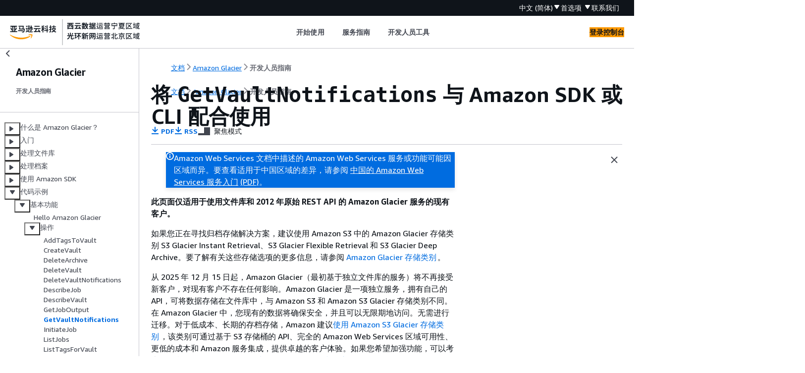

--- FILE ---
content_type: text/html
request_url: https://docs.amazonaws.cn/amazonglacier/latest/dev/example_glacier_GetVaultNotifications_section.html
body_size: 4674
content:
<!DOCTYPE html>
    <html xmlns="http://www.w3.org/1999/xhtml" lang="zh-CN"><head><meta http-equiv="Content-Type" content="text/html; charset=UTF-8" /><title>将 GetVaultNotifications 与 Amazon SDK 或 CLI 配合使用 - Amazon Glacier</title><meta name="viewport" content="width=device-width,initial-scale=1" /><meta name="assets_root" content="/assets" /><meta name="target_state" content="example_glacier_GetVaultNotifications_section" /><meta name="default_state" content="example_glacier_GetVaultNotifications_section" /><link rel="icon" type="image/ico" href="/assets/images/favicon.ico" /><link rel="shortcut icon" type="image/ico" href="/assets/images/favicon.ico" /><link rel="canonical" href="https://docs.amazonaws.cn/amazonglacier/latest/dev/example_glacier_GetVaultNotifications_section.html" /><meta name="description" content="将 GetVaultNotifications 与 Amazon SDK 或 CLI 配合使用" /><meta name="deployment_region" content="BJS" /><meta name="product" content="Amazon Glacier" /><meta name="guide" content="开发人员指南" /><meta name="abstract" content="Amazon Glacier（Amazon Glacier）提供经过优化的低成本存储服务，可以为不常用数据（“冷数据”）的数据归档和备份提供持久性存储和安全功能。《Amazon Glacier 开发人员指南》介绍如何使用 Amazon Glacier Web 服务来利用 Amazon 管理控制台和 Amazon Glacier API 创建、配置和管理文件库与档案。" /><meta name="guide-locale" content="zh_cn" /><meta name="tocs" content="toc-contents.json" /><link rel="canonical" href="https://docs.amazonaws.cn/amazonglacier/latest/dev/example_glacier_GetVaultNotifications_section.html" /><link rel="alternative" href="https://docs.amazonaws.cn/en_us/amazonglacier/latest/dev/example_glacier_GetVaultNotifications_section.html" hreflang="en-us" /><link rel="alternative" href="https://docs.amazonaws.cn/en_us/amazonglacier/latest/dev/example_glacier_GetVaultNotifications_section.html" hreflang="en" /><link rel="alternative" href="https://docs.amazonaws.cn/amazonglacier/latest/dev/example_glacier_GetVaultNotifications_section.html" hreflang="zh-cn" /><link rel="alternative" href="https://docs.amazonaws.cn/amazonglacier/latest/dev/example_glacier_GetVaultNotifications_section.html" hreflang="x-default" /><meta name="this_doc_product" content="Amazon Glacier" /><meta name="this_doc_guide" content="开发人员指南" /><meta name="googlebot" content="noindex" /><head xmlns="http://www.w3.org/1999/xhtml"> <script defer="" src="/assets/r/awsdocs-doc-page.2.0.0.js"></script><link href="/assets/r/awsdocs-doc-page.2.0.0.css" rel="stylesheet"/></head>
</head><body class="awsdocs awsui"><div class="awsdocs-container"><awsdocs-header></awsdocs-header><awsui-app-layout id="app-layout" class="awsui-util-no-gutters" ng-controller="ContentController as $ctrl" header-selector="awsdocs-header" navigation-hide="false" navigation-width="$ctrl.navWidth" navigation-open="$ctrl.navOpen" navigation-change="$ctrl.onNavChange($event)" tools-hide="$ctrl.hideTools" tools-width="$ctrl.toolsWidth" tools-open="$ctrl.toolsOpen" tools-change="$ctrl.onToolsChange($event)"><div id="guide-toc" dom-region="navigation"><awsdocs-toc></awsdocs-toc></div><div id="main-column" dom-region="content" tabindex="-1"><awsdocs-view class="awsdocs-view"><div id="awsdocs-content"><head><title>将 GetVaultNotifications 与 Amazon SDK 或 CLI 配合使用 - Amazon Glacier</title><meta name="pdf" content="glacier-dg.pdf#example_glacier_GetVaultNotifications_section" /><meta name="rss" content="glacier-dev-guide-rss-updates.rss" /><meta name="keywords" content="Amazon Glacier,Glacier 文件库,Glacier 档案,代码示例,Amazon SDK" /><script type="application/ld+json">
{
    "@context" : "https://schema.org",
    "@type" : "BreadcrumbList",
    "itemListElement" : [
      {
        "@type" : "ListItem",
        "position" : 1,
        "name" : "亚马逊云科技",
        "item" : "https://www.amazonaws.cn"
      },
      {
        "@type" : "ListItem",
        "position" : 2,
        "name" : "Amazon Glacier",
        "item" : "https://docs.amazonaws.cn/glacier/index.html"
      },
      {
        "@type" : "ListItem",
        "position" : 3,
        "name" : "开发人员指南",
        "item" : "https://docs.amazonaws.cn/amazonglacier/latest/dev"
      },
      {
        "@type" : "ListItem",
        "position" : 4,
        "name" : "使用 Amazon SDK 的 Amazon Glacier 的代码示例",
        "item" : "https://docs.amazonaws.cn/amazonglacier/latest/dev/service_code_examples.html"
      },
      {
        "@type" : "ListItem",
        "position" : 5,
        "name" : "使用 Amazon SDK 的 Amazon Glacier 的基本示例",
        "item" : "https://docs.amazonaws.cn/amazonglacier/latest/dev/service_code_examples_basics.html"
      },
      {
        "@type" : "ListItem",
        "position" : 6,
        "name" : "适用于使用 Amazon SDK 的 Amazon Glacier 的操作",
        "item" : "https://docs.amazonaws.cn/amazonglacier/latest/dev/service_code_examples_actions.html"
      },
      {
        "@type" : "ListItem",
        "position" : 7,
        "name" : "将 GetVaultNotifications 与 Amazon SDK 或 CLI 配合使用",
        "item" : "https://docs.amazonaws.cn/amazonglacier/latest/dev/service_code_examples_actions.html"
      }
    ]
}
</script></head><body><div id="main"><div style="display: none"><a href="glacier-dg.pdf#example_glacier_GetVaultNotifications_section" target="_blank" rel="noopener noreferrer" title="打开 PDF"></a></div><div id="breadcrumbs" class="breadcrumb"><a href="/index.html">文档</a><a href="/glacier/index.html">Amazon Glacier</a><a href="introduction.html">开发人员指南</a></div><div id="main-content" class="awsui-util-container"><div id="main-col-body"><awsdocs-language-banner data-service="$ctrl.pageService"></awsdocs-language-banner><awsui-flash class="awsdocs-region-banner awsui-util-mb-l" id="divRegionDisclaimer">Amazon Web Services 文档中描述的 Amazon Web Services 服务或功能可能因区域而异。要查看适用于中国区域的差异，请参阅 
      <a href="/aws/latest/userguide/services.html" rel="noopener noreferrer" target="_blank">中国的 Amazon Web Services 服务入门</a>
         <a href="/aws/latest/userguide/aws-ug.pdf#services" rel="noopener noreferrer" target="_blank">(PDF)</a>。
    </awsui-flash><awsui-alert class="awsdocs-page-banner awsui-util-mb-l"><p> <b>此页面仅适用于使用文件库和 2012 年原始 REST API 的 Amazon Glacier 服务的现有客户。</b></p><p>如果您正在寻找归档存储解决方案，建议使用 Amazon S3 中的 Amazon Glacier 存储类别 S3 Glacier Instant Retrieval、S3 Glacier Flexible Retrieval 和 S3 Glacier Deep Archive。要了解有关这些存储选项的更多信息，请参阅 <a href="https://www.amazonaws.cn/s3/storage-classes/glacier/" rel="noopener noreferrer" target="_blank"><span>Amazon Glacier 存储类别</span><awsui-icon class="awsdocs-link-icon" name="external"></awsui-icon></a>。</p><p>从 2025 年 12 月 15 日起，Amazon Glacier（最初基于独立文件库的服务）将不再接受新客户，对现有客户不存在任何影响。Amazon Glacier 是一项独立服务，拥有自己的 API，可将数据存储在文件库中，与 Amazon S3 和 Amazon S3 Glacier 存储类别不同。在 Amazon Glacier 中，您现有的数据将确保安全，并且可以无限期地访问。无需进行迁移。对于低成本、长期的存档存储，Amazon 建议<a href="https://www.amazonaws.cn/s3/storage-classes/glacier/" rel="noopener noreferrer" target="_blank"><span>使用 Amazon S3 Glacier 存储类别</span><awsui-icon class="awsdocs-link-icon" name="external"></awsui-icon></a>，该类别可通过基于 S3 存储桶的 API、完全的 Amazon Web Services 区域可用性、更低的成本和 Amazon 服务集成，提供卓越的客户体验。如果您希望加强功能，可以考虑使用我们的 <a href="https://www.amazonaws.cn/solutions/guidance/data-transfer-from-amazon-s3-glacier-vaults-to-amazon-s3/" rel="noopener noreferrer" target="_blank"><span>Amazon 将数据从 Amazon Glacier 文件库传输到 Amazon S3 Glacier 存储类别的解决方案指南</span><awsui-icon class="awsdocs-link-icon" name="external"></awsui-icon></a>，迁移到 Amazon S3 Glacier 存储类别。</p></awsui-alert><h1 class="topictitle" id="example_glacier_GetVaultNotifications_section">将 <code class="code">GetVaultNotifications</code> 与 Amazon SDK 或 CLI 配合使用</h1><div class="awsdocs-page-header-container"><awsdocs-page-header></awsdocs-page-header><awsdocs-filter-selector id="awsdocs-filter-selector"></awsdocs-filter-selector></div><p>以下代码示例演示如何使用 <code class="code">GetVaultNotifications</code>。</p><awsdocs-tabs><dl style="display: none">
    <dt>CLI</dt><dd tab-id="cli">
            <div class="variablelist">
     
<dl>
        <dt><b><span class="term">Amazon CLI</span></b></dt>
        <dd>
            
                    <p>以下命令获取名为 <code class="code">my-vault</code> 的文件库的通知配置的描述：</p>
            
            
                
                <pre class="programlisting"><div class="code-btn-container"><div class="btn-copy-code" title="复制"><awsui-icon name="copy"></awsui-icon></div></div><!--DEBUG:  (cli)--><code class="nohighlight "><code class="userinput">aws glacier get<code class="replaceable">-</code>vault-notifications --account-id - --vault-name <code class="replaceable">my-vault</code></code>
</code></pre>
            
            
                    <p>输出：</p>
            
            
                    <pre class="programlisting"><div class="code-btn-container"></div><!--DEBUG:  (none)--><code class="nohighlight"><span>{</span>
    "vaultNotificationConfig": <span>{</span>
        "Events": [
            "InventoryRetrievalCompleted",
            "ArchiveRetrievalCompleted"
        ],
        "SNSTopic": "arn:aws:sns:us-west-2:0123456789012:my-vault"
    }
}</code></pre>
            
            
                    <p>如果没有为该文件库配置任何通知，则会返回错误。Amazon Glacier 在执行操作时需要一个账户 ID 参数，但您可以使用连字符来指定正在使用的账户。</p>
            
            <div class="itemizedlist">
                 
            <ul class="itemizedlist"><li class="listitem">
                    <p> 有关 API 的详细信息，请参阅《Amazon CLI 命令参考》<em></em>中的 <a href="https://awscli.amazonaws.com/v2/documentation/api/latest/reference/glacier/get-vault-notifications.html" rel="noopener noreferrer" target="_blank"><span>GetVaultNotifications</span><awsui-icon class="awsdocs-link-icon" name="external"></awsui-icon></a>。</p>
                </li></ul></div>
        </dd>
    </dl></div>
        </dd>
    <dt>Python</dt><dd tab-id="python">
            <div class="variablelist">
     
<dl>
        <dt><b><span class="term">适用于 Python 的 SDK（Boto3）</span></b></dt>
        <dd>
<div class="awsdocs-note"><div class="awsdocs-note-title"><awsui-icon name="status-info" variant="link"></awsui-icon><h6>注意</h6></div><div class="awsdocs-note-text"><p> 查看 GitHub，了解更多信息。在 <a href="https://github.com/awsdocs/aws-doc-sdk-examples/tree/main/python/example_code/glacier#code-examples" rel="noopener noreferrer" target="_blank"><span>Amazon 代码示例存储库</span><awsui-icon class="awsdocs-link-icon" name="external"></awsui-icon></a>中查找完整示例，了解如何进行设置和运行。</p></div></div>
            
                
                <pre class="programlisting"><div class="code-btn-container"><div class="btn-copy-code" title="复制"><awsui-icon name="copy"></awsui-icon></div></div><!--DEBUG:  (python)--><code class="python ">class GlacierWrapper:
    """Encapsulates Amazon S3 Glacier API operations."""

    def __init__(self, glacier_resource):
        """
        :param glacier_resource: A Boto3 Amazon S3 Glacier resource.
        """
        self.glacier_resource = glacier_resource


    @staticmethod
    def get_notification(vault):
        """
        Gets the currently notification configuration for a vault.

        :param vault: The vault to query.
        :return: The notification configuration for the specified vault.
        """
        try:
            notification = vault.Notification()
            logger.info(
                "Vault %s notifies %s on %s events.",
                vault.name,
                notification.sns_topic,
                notification.events,
            )
        except ClientError:
            logger.exception("Couldn't get notification data for %s.", vault.name)
            raise
        else:
            return notification


</code></pre>
            
            <div class="itemizedlist">
                 
            <ul class="itemizedlist"><li class="listitem">
                    <p> 有关 API 的详细信息，请参阅《适用于 Python 的 Amazon SDK（Boto3）API 参考》<em></em>中的 <a href="https://docs.amazonaws.cn/goto/boto3/glacier-2012-06-01/GetVaultNotifications">GetVaultNotifications</a>。</p>
                </li></ul></div>
        </dd>
    </dl></div>
        </dd>
</dl></awsdocs-tabs><p>有关 Amazon SDK 开发人员指南和代码示例的完整列表，请参阅<a href="./sdk-general-information-section.html">将 Amazon Glacier 与 Amazon SDK 结合使用</a>。本主题还包括有关入门的信息以及有关先前的 SDK 版本的详细信息。</p><awsdocs-copyright class="copyright-print"></awsdocs-copyright><awsdocs-thumb-feedback right-edge="{{$ctrl.thumbFeedbackRightEdge}}"></awsdocs-thumb-feedback></div><noscript><div><div><div><div id="js_error_message"><p><strong>Javascript 在您的浏览器中被禁用或不可用。</strong></p><p>要使用 Amazon Web Services 文档，必须启用 Javascript。请参阅浏览器的帮助页面以了解相关说明。</p></div></div></div></div></noscript><div id="main-col-footer" class="awsui-util-font-size-0"><div id="doc-conventions">&nbsp;</div><div class="prev-next"><div id="previous" class="prev-link" accesskey="p" href="./example_glacier_GetJobOutput_section.html">GetJobOutput</div><div id="next" class="next-link" accesskey="n" href="./example_glacier_InitiateJob_section.html">InitiateJob</div></div></div><awsdocs-page-utilities></awsdocs-page-utilities></div></div></body></div></awsdocs-view><div class="page-loading-indicator" id="page-loading-indicator"><awsui-spinner size="large"></awsui-spinner></div></div><div id="tools-panel" dom-region="tools"><awsdocs-tools-panel id="awsdocs-tools-panel"></awsdocs-tools-panel></div></awsui-app-layout><awsdocs-cookie-banner class="doc-cookie-banner"></awsdocs-cookie-banner></div></body></html>